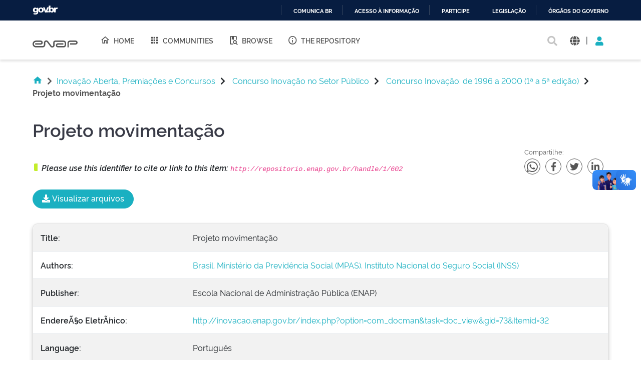

--- FILE ---
content_type: text/html;charset=UTF-8
request_url: https://repositorio.enap.gov.br/handle/1/602
body_size: 12591
content:





















<!DOCTYPE html>
<html>
  <head>
    <title>Repositório Institucional da ENAP: Projeto movimentação</title>
    <meta http-equiv="Content-Type" content="text/html; charset=UTF-8" />
    <meta http-equiv="Content-Language" content="en">
    <meta name="Generator" content="DSpace 6.3" />
    <meta name="viewport" content="width=device-width, initial-scale=1.0">
    <link rel="shortcut icon" href="/favicon.ico" type="image/x-icon"/>
    <link rel="stylesheet" href="/assets/vendor/bootstrap/css/bootstrap.min.css" type="text/css" />
    <link rel="stylesheet" href="/static/css/jquery-ui-1.10.3.custom/redmond/jquery-ui-1.10.3.custom.css" type="text/css" />
    <!-- <link rel="stylesheet" href="/static/css/bootstrap/bootstrap.min.css" type="text/css" /> -->
    
    
    <link rel="stylesheet" href="/assets/css/style.min.css" type="text/css" />
    
      <link rel="search" type="application/opensearchdescription+xml" href="/open-search/description.xml" title="DSpace"/>
    
    
<link rel="schema.DCTERMS" href="http://purl.org/dc/terms/" />
<link rel="schema.DC" href="http://purl.org/dc/elements/1.1/" />
<meta name="DC.creator" content="Brasil. Ministério da Previdência Social (MPAS). Instituto Nacional do Seguro Social (INSS)" />
<meta name="DCTERMS.dateAccepted" content="2014-01-22T12:58:51Z" scheme="DCTERMS.W3CDTF" />
<meta name="DCTERMS.available" content="2014-01-22T12:58:51Z" scheme="DCTERMS.W3CDTF" />
<meta name="DCTERMS.issued" content="2000-03" scheme="DCTERMS.W3CDTF" />
<meta name="DC.identifier" content="http://repositorio.enap.gov.br/handle/1/602" scheme="DCTERMS.URI" />
<meta name="DCTERMS.abstract" content="Apesar do território de dimensões continentais, no Estado do Amazonas, a Previdência Social encontra-se representada em apenas 10 dos 62 municípios. A ausência do INSS em mais de 84% dos municípios amazonenses tem deixado à margem do processo de atendimento previdenciário um número significativo de potenciais beneficiários e contribuintes da Previdência Social. Com o objetivo de reverter este quadro e levar o atendimento previdenciário àquela população que, principalmente pela dificuldade de acesso, quase nunca se desloca à sede do município ou à capital do Estado, em 1996 a então Superintendência do INSS no Amazonas criou o projeto Interiorização da Previdência Social, cujos resultados levaram à conclusão que a iniciativa era realmente viável e necessária, mas precisava ser aperfeiçoada na sua execução a fim de que, verdadeiramente, se concretizasse a proposta de levar o benefício previdenciário a quem ele fazia juz. Surgiu então, em junho de 1998, o Projeto Movimentação, iniciativa que não se limita à orientação,mas efetivamente concede, in loco, o benefício ao requerente, graças às parcerias firmadas com órgãos oficiais instalados no município e, também, à estação de comunicação via satélite, INMARSAT, que permite a concessão do benefício, de forma imediata, em qualquer lugar da região, o que é um fator de grande relevância na Amazônia, onde a maioria dos municípios dispõe apenas de precário atendimento de energia elétrica, comunicação de dados e voz" xml:lang="pt_BR" />
<meta name="DC.language" content="Idioma::Português:portuguese:pt" xml:lang="pt_BR" scheme="DCTERMS.RFC1766" />
<meta name="DC.publisher" content="Escola Nacional de Administração Pública (ENAP)" xml:lang="pt_BR" />
<meta name="DC.source" content="http://inovacao.enap.gov.br/index.php?option=com_docman&amp;task=doc_view&amp;gid=73&amp;Itemid=32" xml:lang="pt_BR" />
<meta name="DC.subject" content="Previdência social" xml:lang="pt_BR" />
<meta name="DC.subject" content="INSS" xml:lang="pt_BR" />
<meta name="DC.subject" content="Benefícios previdenciários" xml:lang="pt_BR" />
<meta name="DC.subject" content="Interiorização" xml:lang="pt_BR" />
<meta name="DC.subject" content="Atendimento ao cidadão" xml:lang="pt_BR" />
<meta name="DC.subject" content="Parceria" xml:lang="pt_BR" />
<meta name="DC.subject" content="Inclusão social" xml:lang="pt_BR" />
<meta name="DC.subject" content="Amazônia" xml:lang="pt_BR" />
<meta name="DC.subject" content="População ribeirinha" xml:lang="pt_BR" />
<meta name="DC.title" content="Projeto movimentação" xml:lang="pt_BR" />
<meta name="DC.type" content="Relato de Experiência" xml:lang="pt_BR" />
<meta name="DC.rights" content="Escola Nacional de Administração Pública (ENAP)" xml:lang="pt_BR" />
<meta name="DC.description" content="Número de páginas: 5 p." xml:lang="pt_BR" />
<meta name="DC.date" content="1996-07" scheme="DCTERMS.W3CDTF" />
<meta name="DC.date" content="2000-07" scheme="DCTERMS.W3CDTF" />
<meta name="DC.description" content="Inovação" xml:lang="pt_BR" />
<meta name="DC.description" content="Iniciativa premiada no 5º Concurso Inovação na Gestão Pública Federal sob responsabilidade de Maria do Carmo Pereira de Castro" xml:lang="pt_BR" />
<meta name="DC.description" content="Ações premiadas no 5º Concurso Inovação na Gestão Pública Federal - Prêmio Hélio Beltrão – 2000" xml:lang="pt_BR" />
<meta name="DC.description" content="Áreas temáticas: Atendimento ao cidadão; atendimento ao consumidor; atendimento ao usuário; estabelecimento de padrões de atendimento de serviços; estabelecimento de padrões de atendimento e serviços" xml:lang="pt_BR" />
<meta name="DC.subject" content="Previdência social" xml:lang="pt_BR" />
<meta name="DC.subject" content="Atendimento ao cidadão" xml:lang="pt_BR" />
<meta name="DC.subject" content="Inclusão social" xml:lang="pt_BR" />
<meta name="DC.rights" content="Acesso::Acesso Aberto" xml:lang="pt_BR" />
<meta name="DC.rights" content="Regime::Licença Padrão ENAP" xml:lang="pt_BR" />
<meta name="DC.rights" content="Termo::Licença Padrão ENAP::É permitida a reprodução e a exibição para uso educacional ou informativo, desde que respeitado o crédito ao autor original e citada a fonte (http://www.enap.gov.br). Permitida a inclusão da obra em Repositórios ou Portais de Acesso Aberto, desde que fique claro para os usuários esses “termos de uso” e quem é o detentor dos direitos autorais patrimoniais, a Escola Nacional de Administração Pública (ENAP). Proibido o uso comercial. Permitida a criação de obras derivadas, desde que respeitado o crédito ao autor original. Essa licença é compatível com a Licença Creative Commons (by-nc)." xml:lang="pt_BR" />

<meta name="citation_keywords" content="Previdência social; INSS; Benefícios previdenciários; Interiorização; Atendimento ao cidadão; Parceria; Inclusão social; Amazônia; População ribeirinha; Relato de Experiência" />
<meta name="citation_title" content="Projeto movimentação" />
<meta name="citation_publisher" content="Escola Nacional de Administração Pública (ENAP)" />
<meta name="citation_language" content="Idioma::Português:portuguese:pt" />
<meta name="citation_author" content="Brasil. Ministério da Previdência Social (MPAS). Instituto Nacional do Seguro Social (INSS)" />
<meta name="citation_pdf_url" content="http://repositorio.enap.gov.br/jspui/bitstream/1/602/1/030_00%20Projeto%20Movimenta%c3%a7%c3%a3o.pdf" />
<meta name="citation_date" content="2000-03" />
<meta name="citation_abstract_html_url" content="http://repositorio.enap.gov.br/jspui/handle/1/602" />

    
    


    
    
        <script>
            (function(i,s,o,g,r,a,m){i['GoogleAnalyticsObject']=r;i[r]=i[r]||function(){
            (i[r].q=i[r].q||[]).push(arguments)},i[r].l=1*new Date();a=s.createElement(o),
            m=s.getElementsByTagName(o)[0];a.async=1;a.src=g;m.parentNode.insertBefore(a,m)
            })(window,document,'script','//www.google-analytics.com/analytics.js','ga');

            ga('create', 'UA-45739004-1', 'auto');
            ga('send', 'pageview');
        </script>
    


    
    

    <!-- HTML5 shim and Respond.js IE8 support of HTML5 elements and media queries -->
    <!--[if lt IE 9]>
    <script src="/static/js/html5shiv.js"></script>
    <script src="/static/js/respond.min.js"></script>
    <![endif]-->
  </head>
  <body class="site">
    <!-- site preloader start -->
    <div class="page-loader">
      <div class="loader-in"></div>
    </div>
    <!-- site preloader end -->
    <div id="barra-brasil" style="background:#7F7F7F; height: 20px; padding:0 0 0 10px;display:block;">
      <ul id="menu-barra-temp" style="list-style:none;">
        <li style="display:inline; float:left;padding-right:10px; margin-right:10px; border-right:1px solid #EDEDED">
            <a href="http://brasil.gov.br" style="font-family:sans,sans-serif; text-decoration:none; color:white;">Portal do Governo Brasileiro</a>
        </li>
      </ul>
    </div>
    <a class="sr-only" href="#content">Skip navigation</a>
    <header class="header">
      <div class="container-fluid">
        <div class="row">
          <div class="d-flex-row col-lg-8">
            <div class="logo">
              <h1>
                <a href="http://gov.br/enap" target="_blank">
                  <svg width="90" height="20" viewBox="0 0 1081 172" fill="none" xmlns="http://www.w3.org/2000/svg">
                    <path d="M472.676 171.052C464.006 171.038 455.46 168.99 447.725 165.074C439.989 161.157 433.28 155.481 428.135 148.5L348.132 42.3115C345.164 38.3587 341.028 35.4406 336.309 33.9707C331.591 32.5008 326.529 32.5538 321.842 34.1221C317.156 35.6904 313.081 38.6945 310.197 42.7086C307.313 46.7226 305.765 51.5429 305.772 56.4862V103.199C305.755 120.324 298.946 136.743 286.839 148.852C274.733 160.961 258.318 167.772 241.197 167.789H80.8827C59.3103 167.436 38.7409 158.616 23.6103 143.232C8.47962 127.848 0 107.132 0 85.552C0 63.9716 8.47962 43.2557 23.6103 27.8716C38.7409 12.4875 59.3103 3.66789 80.8827 3.3146H196.325C205.897 3.33313 215.249 6.18517 223.204 11.5113C231.158 16.8375 237.358 24.3995 241.023 33.2443C244.688 42.0892 245.653 51.8212 243.798 61.214C241.942 70.6068 237.349 79.2401 230.596 86.0259C226.114 90.5513 220.779 94.1421 214.9 96.5904C209.021 99.0387 202.715 100.296 196.347 100.289V100.289H63.4055V67.4424H196.369C200.438 67.29 204.289 65.5661 207.113 62.6331C209.938 59.7 211.516 55.786 211.516 51.7135C211.516 47.641 209.938 43.7271 207.113 40.794C204.289 37.8609 200.438 36.1371 196.369 35.9847H80.8606C67.9219 36.2579 55.6051 41.5909 46.5511 50.8402C37.4971 60.0896 32.4265 72.5191 32.4265 85.4638C32.4265 98.4085 37.4971 110.838 46.5511 120.087C55.6051 129.337 67.9219 134.67 80.8606 134.943H241.175C249.612 134.931 257.7 131.574 263.666 125.607C269.631 119.639 272.988 111.549 273 103.111V56.4862C272.961 44.6449 276.656 33.0928 283.559 23.4728C290.462 13.8528 300.221 6.65464 311.45 2.90201C322.678 -0.850611 334.803 -0.966652 346.101 2.57039C357.4 6.10744 367.295 13.1175 374.381 22.6036L454.384 128.792C457.348 132.741 461.478 135.657 466.19 137.128C470.903 138.6 475.958 138.552 480.642 136.992C485.325 135.432 489.4 132.439 492.29 128.436C495.179 124.432 496.737 119.622 496.743 114.684V48.5501C496.761 36.5662 501.529 25.0784 510.003 16.6065C518.477 8.13462 529.965 3.37035 541.946 3.35869H744.84C760.46 3.39947 775.427 9.62679 786.467 20.6781C797.508 31.7294 803.722 46.7049 803.751 62.328V108.776C803.734 124.422 797.512 139.422 786.452 150.485C775.391 161.549 760.394 167.772 744.752 167.789H608.108C594.989 167.514 582.501 162.108 573.32 152.731C564.139 143.354 558.998 130.752 558.998 117.627C558.998 104.502 564.139 91.9 573.32 82.5226C582.501 73.1453 594.989 67.7395 608.108 67.4644H739.617V100.245H608.196C603.584 100.245 599.161 102.077 595.9 105.339C592.639 108.601 590.807 113.025 590.807 117.638C590.807 122.251 592.639 126.675 595.9 129.937C599.161 133.199 603.584 135.031 608.196 135.031H744.84C751.8 135.025 758.473 132.257 763.395 127.335C768.316 122.412 771.083 115.737 771.089 108.776V62.328C771.083 55.3665 768.316 48.6918 763.395 43.7693C758.473 38.8468 751.8 36.0787 744.84 36.0729H541.858C540.221 36.0729 538.6 36.3958 537.087 37.0231C535.575 37.6504 534.202 38.5698 533.045 39.7287C531.888 40.8876 530.972 42.2633 530.347 43.777C529.723 45.2906 529.403 46.9126 529.406 48.5501V114.684C529.507 126.51 525.835 138.06 518.922 147.654C512.009 157.249 502.217 164.387 490.969 168.032C485.074 170.018 478.897 171.037 472.676 171.052V171.052Z" fill="#555"></path>
                    <path d="M869.209 167.591H836.414V63.2096C836.432 47.3298 842.746 32.1054 853.972 20.8767C865.198 9.64795 880.419 3.33196 896.295 3.31445H1032.3C1045.16 3.31445 1057.49 8.42406 1066.59 17.5192C1075.68 26.6144 1080.79 38.9501 1080.79 51.8126C1080.79 64.6751 1075.68 77.0108 1066.59 86.1059C1057.49 95.2011 1045.16 100.311 1032.3 100.311V100.311H900.703V67.4422H1032.3C1036.47 67.4364 1040.46 65.7785 1043.4 62.8321C1046.35 59.8857 1048.01 55.8912 1048.01 51.7244C1047.99 47.5691 1046.33 43.5915 1043.38 40.6594C1040.44 37.7273 1036.45 36.0785 1032.3 36.0727H896.295C889.109 36.0902 882.223 38.9563 877.146 44.0429C872.069 49.1296 869.214 56.0219 869.209 63.2096V167.591Z" fill="#555"></path>
                  </svg>
                </a>
              </h1>
            </div>
            
            <nav class="navigation top-nav mega-menu">
              
























<ul class="">
  <li class="">
    <a href="/">
      <i class="mdi mdi-home-outline"></i>
      Home
    </a>
  </li>
  <li class="">
    <a href="/community-list">
      <i class="mdi mdi-apps"></i>
      Communities
    </a>
  </li>
  <li class="selected"><a href="#"><i class="mdi mdi-book-search-outline"></i>Browse</a>
    <ul class="sub-menu">
      
			
				  <li><a href="/browse?type=title">Title</a></li>
				
				  <li><a href="/browse?type=author">Author</a></li>
				
				  <li><a href="/browse?type=subject">Subject</a></li>
				
				  <li><a href="/browse?type=dateissued">Issue Date</a></li>
				
				  <li><a href="/browse?type=type">Type</a></li>
				
				  <li><a href="/browse?type=language">Language</a></li>
				
				  <li><a href="/browse?type=classification">Subject</a></li>
				
				  <li><a href="/browse?type=intendedenduserrole">Target Audience</a></li>
				
				  <li><a href="/browse?type=ods">ODS</a></li>
				
				  <li><a href="/browse?type=dimensao">Dimension</a></li>
				
				  <li><a href="/browse?type=spatial">Location</a></li>
				
			
    </ul>
  </li>
  <li class="">
    <a href="/sobre">
      <i class="mdi mdi-information-outline"></i>
      The Repository
    </a>
  </li>
</ul>

       <nav class="collapse navbar-collapse bs-navbar-collapse" role="navigation">

 
       <div class="nav navbar-nav navbar-right">
		<ul class="nav navbar-nav navbar-right">
         <li class="dropdown">
         
             <a href="#" class="dropdown-toggle" data-toggle="dropdown"><span class="glyphicon glyphicon-user"></span> Sign on to: <b class="caret"></b></a>
	             
             <ul class="dropdown-menu">
               <li><a href="/mydspace">My DSpace</a></li>
               <li><a href="/subscribe">Receive email<br/>updates</a></li>
               <li><a href="/profile">Edit Profile</a></li>

		
             </ul>
           </li>
          </ul>
          
	
	<form method="get" action="/simple-search" class="navbar-form navbar-right">
	    <div class="form-group">
          <input type="text" class="form-control" placeholder="Search&nbsp;DSpace" name="query" id="tequery" size="25"/>
        </div>
        <button type="submit" class="btn btn-primary"><span class="glyphicon glyphicon-search"></span></button>

	</form></div>
    </nav>

            </nav>
            
          </div>
          <div class="actions-header col-lg-4">
            <div class="search top-search">
              <a href="#">
                <i class="fas fa-search"></i>
              </a>
              <div class="search-box">
                <div class="search-input">
                  <form method="get" action="/simple-search" class="" role="search">
                    <input type="text" name="searchword" id="mod-search-searchword" placeholder="Search&nbsp;DSpace">
                    <button onclick="this.form.searchword.focus();"><i class="fas fa-search"></i></button>
                  </form>
                </div>
              </div>
            </div>
            
              <div class="dropdown language">
                <a title="Language" class="dropdown-toggle" href="#" role="button" id="language" data-toggle="dropdown" aria-haspopup="true" aria-expanded="false">
                  <i class="fas fa-globe"></i>
                </a>
                <div class="dropdown-menu" aria-labelledby="language">
                
                    <a title="English" class="dropdown-item" onclick="javascript:document.repost.locale.value='en';
                    document.repost.submit();" href="http://repositorio.enap.gov.br/handle/1/602?locale=en">
                      <img src="/assets/images/en.png" alt="English">
                    </a>
                  
                    <a title="português" class="dropdown-item" onclick="javascript:document.repost.locale.value='pt_BR';
                    document.repost.submit();" href="http://repositorio.enap.gov.br/handle/1/602?locale=pt_BR">
                      <img src="/assets/images/pt_BR.png" alt="português">
                    </a>
                  
                </div>
              </div>
              
            <span class="separator">|</span>
            <div class="login">
              
                <a href="" class="nav-link dropdown-toggle" id="navbarLogin" data-toggle="dropdown" aria-haspopup="true" aria-expanded="false"><i class="fas fa-user"></i></a>
              
              <div class="dropdown-menu dropdown-primary" aria-labelledby="navbarLogin">
                <a class="dropdown-item" href="/mydspace">My DSpace</a>
                
                <a class="dropdown-item" href="/profile">Edit Profile</a>
                
              </div>
            </div>
          </div>
        </div>
      </div>
    </header>
    <main id="content" class="wrapper main" role="main">
      
      
        <div class="container-fluid">
            



  




<div class="breadcrumbs pt-5 pb-5">
  <ul itemscope="" itemtype="https://schema.org/BreadcrumbList" class="">
    <li>
      <a href="/"><i class="mdi mdi-home"></i> <i class="fas fa-chevron-right px-2"></i></a>
    </li>
  
        <li><a href="/handle/1/6">Inovação Aberta, Premiações e Concursos</a><i class="fas fa-chevron-right px-3"></i></li>
      
        <li><a href="/handle/1/153">Concurso Inovação no Setor Público</a><i class="fas fa-chevron-right px-3"></i></li>
      
        <li><a href="/handle/1/619">Concurso Inovação: de 1996 a 2000 (1ª a 5ª edição)</a><i class="fas fa-chevron-right px-3"></i></li>
      
    <li class="breadcrumb-item bold">Projeto&#x20;movimentação</li>
  </ul>
</div>
        </div>
      
      
      <div id="conteudo" class="containesr">
      	
        
        <div class="container-fluid">
            <div class="row">
              <div id="content" class="col-lg-12 col-xl-12 internas mb-5">
        
      



































<div class="display-item pb-60">
  <div class="page-header pt-3 pb-3">
    <h1>Projeto movimentação</h1>
  </div>
  <div class="social-links pb-5">
    <div class="share-uri">
      <span>Please use this identifier to cite or link to this item: <code>http://repositorio.enap.gov.br/handle/1/602</code></span>
    </div>
		<div class="links-shares">
      <p>Compartilhe:</p>
      <div class="sociais pt-2">
        <a class="whatsapp" href="https://api.whatsapp.com/send?text=Projeto movimentação  - http://repositorio.enap.gov.br/handle/1/602" target="_blank">
          <i style="font-size:25px;" class="fab fa-whatsapp fa-1x"></i>
        </a>
        <a class="facebook" href="http://www.facebook.com/sharer.php?u=http://repositorio.enap.gov.br/handle/1/602" target="_blank">
          <i class="fab fa-facebook-f"></i>
        </a>
        <a class="twitter" href="https://twitter.com/share?text=Projeto movimentação&amp;url=http://repositorio.enap.gov.br/handle/1/602" target="_blank">
          <i class="fab fa-twitter"></i>
        </a>
        <a class="linkedin" href="https://www.linkedin.com/shareArticle?mini=true&amp;url=http://repositorio.enap.gov.br/handle/1/602" target="_blank">
          <i class="fab fa-linkedin-in"></i>
        </a>
      </div>
    </div>
	</div>
  
    
		
		
    <div class="donwload-files pb-5">
      <button id="donwload" class="btn-primary"><i class="fas fa-download"></i> Visualizar arquivos</button>
    </div>
    

    
  
  
  
  <div class="card panel-info mb-4">
<div class="table-responsive bde-table">
<table class="table table-striped itemDisplayTable">
<tr><td class="metadataFieldLabel dc_title">Title:&nbsp;</td><td class="metadataFieldValue dc_title">Projeto&#x20;movimentação</td></tr>
<tr><td class="metadataFieldLabel dc_contributor_author">Authors:&nbsp;</td><td class="metadataFieldValue dc_contributor_author"><a class="author"href="/browse?type=author&amp;value=Brasil.+Minist%C3%A9rio+da+Previd%C3%AAncia+Social+%28MPAS%29.+Instituto+Nacional+do+Seguro+Social+%28INSS%29">Brasil.&#x20;Ministério&#x20;da&#x20;Previdência&#x20;Social&#x20;(MPAS).&#x20;Instituto&#x20;Nacional&#x20;do&#x20;Seguro&#x20;Social&#x20;(INSS)</a></td></tr>
<tr><td class="metadataFieldLabel dc_publisher">Publisher:&nbsp;</td><td class="metadataFieldValue dc_publisher">Escola&#x20;Nacional&#x20;de&#x20;Administração&#x20;Pública&#x20;(ENAP)</td></tr>
<tr><td class="metadataFieldLabel dc_source">EndereÃ§o EletrÃ´nico:&nbsp;</td><td class="metadataFieldValue dc_source"><a href="http://inovacao.enap.gov.br/index.php?option=com_docman&task=doc_view&gid=73&Itemid=32">http:&#x2F;&#x2F;inovacao.enap.gov.br&#x2F;index.php?option=com_docman&amp;task=doc_view&amp;gid=73&amp;Itemid=32</a></td></tr>
<tr><td class="metadataFieldLabel dc_language_iso">Language:&nbsp;</td><td class="metadataFieldValue dc_language_iso">Idioma::Português:portuguese:pt</td></tr>
<tr><td class="metadataFieldLabel dc_location_country">Country:&nbsp;</td><td class="metadataFieldValue dc_location_country">País::BR:Brasil</td></tr>
<tr><td class="metadataFieldLabel dc_type">metadata.dc.type:&nbsp;</td><td class="metadataFieldValue dc_type"><a class="type"href="/browse?type=type&amp;value=Relato+de+Experi%C3%AAncia">Relato&#x20;de&#x20;Experiência</a></td></tr>
<tr><td class="metadataFieldLabel dc_description_physical">metadata.dc.description.physical:&nbsp;</td><td class="metadataFieldValue dc_description_physical">Número&#x20;de&#x20;páginas:&#x20;5&#x20;p.</td></tr>
<tr><td class="metadataFieldLabel dc_date_issued">Issue Date:&nbsp;</td><td class="metadataFieldValue dc_date_issued">Mar-2000</td></tr>
<tr><td class="metadataFieldLabel dc_rights_holder">metadata.dc.rights.holder:&nbsp;</td><td class="metadataFieldValue dc_rights_holder">Escola&#x20;Nacional&#x20;de&#x20;Administração&#x20;Pública&#x20;(ENAP)</td></tr>
<tr><td class="metadataFieldLabel dc_rights_license">metadata.dc.rights.license:&nbsp;</td><td class="metadataFieldValue dc_rights_license">Termo::Licença&#x20;Padrão&#x20;ENAP::É&#x20;permitida&#x20;a&#x20;reprodução&#x20;e&#x20;a&#x20;exibição&#x20;para&#x20;uso&#x20;educacional&#x20;ou&#x20;informativo,&#x20;desde&#x20;que&#x20;respeitado&#x20;o&#x20;crédito&#x20;ao&#x20;autor&#x20;original&#x20;e&#x20;citada&#x20;a&#x20;fonte&#x20;(http:&#x2F;&#x2F;www.enap.gov.br).&#x20;Permitida&#x20;a&#x20;inclusão&#x20;da&#x20;obra&#x20;em&#x20;Repositórios&#x20;ou&#x20;Portais&#x20;de&#x20;Acesso&#x20;Aberto,&#x20;desde&#x20;que&#x20;fique&#x20;claro&#x20;para&#x20;os&#x20;usuários&#x20;esses&#x20;“termos&#x20;de&#x20;uso”&#x20;e&#x20;quem&#x20;é&#x20;o&#x20;detentor&#x20;dos&#x20;direitos&#x20;autorais&#x20;patrimoniais,&#x20;a&#x20;Escola&#x20;Nacional&#x20;de&#x20;Administração&#x20;Pública&#x20;(ENAP).&#x20;Proibido&#x20;o&#x20;uso&#x20;comercial.&#x20;Permitida&#x20;a&#x20;criação&#x20;de&#x20;obras&#x20;derivadas,&#x20;desde&#x20;que&#x20;respeitado&#x20;o&#x20;crédito&#x20;ao&#x20;autor&#x20;original.&#x20;Essa&#x20;licença&#x20;é&#x20;compatível&#x20;com&#x20;a&#x20;Licença&#x20;Creative&#x20;Commons&#x20;(by-nc).</td></tr>
<tr><td class="metadataFieldLabel dc_description_classification">ClassificaÃ§Ã£o TemÃ¡tica:&nbsp;</td><td class="metadataFieldValue dc_description_classification">Inovação</td></tr>
<tr><td class="metadataFieldLabel dc_description_abstract">Abstract:&nbsp;</td><td class="metadataFieldValue dc_description_abstract">Apesar&#x20;do&#x20;território&#x20;de&#x20;dimensões&#x20;continentais,&#x20;no&#x20;Estado&#x20;do&#x20;Amazonas,&#x20;a&#x20;Previdência&#x20;Social&#x20;encontra-se&#x20;representada&#x20;em&#x20;apenas&#x20;10&#x20;dos&#x20;62&#x20;municípios.&#x20;A&#x20;ausência&#x20;do&#x20;INSS&#x20;em&#x20;mais&#x20;de&#x20;84%&#x20;dos&#x20;municípios&#x20;amazonenses&#x20;tem&#x20;deixado&#x20;à&#x20;margem&#x20;do&#x20;processo&#x20;de&#x20;atendimento&#x20;previdenciário&#x20;um&#x20;número&#x20;significativo&#x20;de&#x20;potenciais&#x20;beneficiários&#x20;e&#x20;contribuintes&#x20;da&#x20;Previdência&#x20;Social.&#x20;Com&#x20;o&#x20;objetivo&#x20;de&#x20;reverter&#x20;este&#x20;quadro&#x20;e&#x20;levar&#x20;o&#x20;atendimento&#x20;previdenciário&#x20;àquela&#x20;população&#x20;que,&#x20;principalmente&#x20;pela&#x20;dificuldade&#x20;de&#x20;acesso,&#x20;quase&#x20;nunca&#x20;se&#x20;desloca&#x20;à&#x20;sede&#x20;do&#x20;município&#x20;ou&#x20;à&#x20;capital&#x20;do&#x20;Estado,&#x20;em&#x20;1996&#x20;a&#x20;então&#x20;Superintendência&#x20;do&#x20;INSS&#x20;no&#x20;Amazonas&#x20;criou&#x20;o&#x20;projeto&#x20;Interiorização&#x20;da&#x20;Previdência&#x20;Social,&#x20;cujos&#x20;resultados&#x20;levaram&#x20;à&#x20;conclusão&#x20;que&#x20;a&#x20;iniciativa&#x20;era&#x20;realmente&#x20;viável&#x20;e&#x20;necessária,&#x20;mas&#x20;precisava&#x20;ser&#x20;aperfeiçoada&#x20;na&#x20;sua&#x20;execução&#x20;a&#x20;fim&#x20;de&#x20;que,&#x20;verdadeiramente,&#x20;se&#x20;concretizasse&#x20;a&#x20;proposta&#x20;de&#x20;levar&#x20;o&#x20;benefício&#x20;previdenciário&#x20;a&#x20;quem&#x20;ele&#x20;fazia&#x20;juz.&#x20;Surgiu&#x20;então,&#x20;em&#x20;junho&#x20;de&#x20;1998,&#x20;o&#x20;Projeto&#x20;Movimentação,&#x20;iniciativa&#x20;que&#x20;não&#x20;se&#x20;limita&#x20;à&#x20;orientação,mas&#x20;efetivamente&#x20;concede,&#x20;in&#x20;loco,&#x20;o&#x20;benefício&#x20;ao&#x20;requerente,&#x20;graças&#x20;às&#x20;parcerias&#x20;firmadas&#x20;com&#x20;órgãos&#x20;oficiais&#x20;instalados&#x20;no&#x20;município&#x20;e,&#x20;também,&#x20;à&#x20;estação&#x20;de&#x20;comunicação&#x20;via&#x20;satélite,&#x20;INMARSAT,&#x20;que&#x20;permite&#x20;a&#x20;concessão&#x20;do&#x20;benefício,&#x20;de&#x20;forma&#x20;imediata,&#x20;em&#x20;qualquer&#x20;lugar&#x20;da&#x20;região,&#x20;o&#x20;que&#x20;é&#x20;um&#x20;fator&#x20;de&#x20;grande&#x20;relevância&#x20;na&#x20;Amazônia,&#x20;onde&#x20;a&#x20;maioria&#x20;dos&#x20;municípios&#x20;dispõe&#x20;apenas&#x20;de&#x20;precário&#x20;atendimento&#x20;de&#x20;energia&#x20;elétrica,&#x20;comunicação&#x20;de&#x20;dados&#x20;e&#x20;voz</td></tr>
<tr><td class="metadataFieldLabel dc_subject">Keywords:&nbsp;</td><td class="metadataFieldValue dc_subject">Previdência&#x20;social;&nbsp;&nbsp;INSS;&nbsp;&nbsp;Benefícios&#x20;previdenciários;&nbsp;&nbsp;Interiorização;&nbsp;&nbsp;Atendimento&#x20;ao&#x20;cidadão;&nbsp;&nbsp;Parceria;&nbsp;&nbsp;Inclusão&#x20;social;&nbsp;&nbsp;Amazônia;&nbsp;&nbsp;População&#x20;ribeirinha</td></tr>
<tr><td class="metadataFieldLabel dc_educational_description">Target:&nbsp;</td><td class="metadataFieldValue dc_educational_description">São&#x20;os&#x20;objetivos&#x20;da&#x20;iniciativa:&#x20;conceder,&#x20;in&#x20;loco,&#x20;o&#x20;benefício&#x20;previdenciário&#x20;ao&#x20;requerente&#x20;habitante&#x20;de&#x20;regiões&#x20;remotas&#x20;da&#x20;Amazônia</td></tr>
<tr><td class="metadataFieldLabel dc_educational_intendedenduserrole">Target Audience:&nbsp;</td><td class="metadataFieldValue dc_educational_intendedenduserrole">Servidores&#x20;públicos</td></tr>
<tr><td class="metadataFieldLabel dc_description_additional">metadata.dc.description.additional:&nbsp;</td><td class="metadataFieldValue dc_description_additional">Iniciativa&#x20;premiada&#x20;no&#x20;5º&#x20;Concurso&#x20;Inovação&#x20;na&#x20;Gestão&#x20;Pública&#x20;Federal&#x20;sob&#x20;responsabilidade&#x20;de&#x20;Maria&#x20;do&#x20;Carmo&#x20;Pereira&#x20;de&#x20;Castro<br />Ações&#x20;premiadas&#x20;no&#x20;5º&#x20;Concurso&#x20;Inovação&#x20;na&#x20;Gestão&#x20;Pública&#x20;Federal&#x20;-&#x20;Prêmio&#x20;Hélio&#x20;Beltrão&#x20;–&#x20;2000<br />Áreas&#x20;temáticas:&#x20;Atendimento&#x20;ao&#x20;cidadão;&#x20;atendimento&#x20;ao&#x20;consumidor;&#x20;atendimento&#x20;ao&#x20;usuário;&#x20;estabelecimento&#x20;de&#x20;padrões&#x20;de&#x20;atendimento&#x20;de&#x20;serviços;&#x20;estabelecimento&#x20;de&#x20;padrões&#x20;de&#x20;atendimento&#x20;e&#x20;serviços</td></tr>
<tr><td class="metadataFieldLabel dc_identifier_uri">URI:&nbsp;</td><td class="metadataFieldValue dc_identifier_uri"><a href="http://repositorio.enap.gov.br/handle/1/602">http:&#x2F;&#x2F;repositorio.enap.gov.br&#x2F;handle&#x2F;1&#x2F;602</a></td></tr>
<tr><td class="metadataFieldLabel">Appears in Collections:</td><td class="metadataFieldValue"><a href="/handle/1/619">Concurso Inovação: de 1996 a 2000 (1ª a 5ª edição)</a><br/></td></tr>
</table></div></div>
<div class="card panel-info"><div class="card-header">Files in This Item:</div>
<div class="table-responsive bde-table">
<table class="table table-striped bitstreams"><tr><th id="t1" class="standard">File</th>
<th id="t2" class="standard">Description</th>
<th id="t3" class="standard">Size</th><th  id="t4" class="standard">Format</th><th id="t5">&nbsp;</th></tr>
<tr><td headers="t1" class="standard break-all"><a target="_blank" href="/bitstream/1/602/1/030_00%20Projeto%20Movimenta%c3%a7%c3%a3o.pdf"><i class="fas fa-download"></i> 030_00 Projeto Movimentação.pdf</a></td><td headers="t2" class="standard break-all"></td><td headers="t3" class="standard">89.75 kB</td><td headers="t4" class="standard">Adobe PDF</td><td class="standard files" align="center"><a target="_blank" href="/bitstream/1/602/1/030_00%20Projeto%20Movimenta%c3%a7%c3%a3o.pdf"><i class="fas fa-download"></i> <img src="/retrieve/4f648d61-6260-4c52-bb81-b1e53f06ef1d/030_00%20Projeto%20Movimenta%c3%a7%c3%a3o.pdf.jpg" alt="Thumbnail" /></a><br /><a class="btn btn-primary" target="_blank" href="/bitstream/1/602/1/030_00%20Projeto%20Movimenta%c3%a7%c3%a3o.pdf"><i class="fas fa-download"></i> View/Open</a></td></tr></table>
</div>
</div>


  <div class="actions-footer mt-5">
    
      
        <a class="btn-success-outline" href="/handle/1/602?mode=full">
          Show full item record
        </a>
      
    
    
        <a class="statisticsLink  btn-primary-outline" href="/handle/1/602/statistics">
          <span class="glyphicon glyphicon-stats"></span>
        </a>

      
      
  </div>
  <br/>
  
  
  <br/>
  
  
    <p class="submitFormHelp alert alert-info">Items in DSpace are protected by copyright, with all rights reserved, unless otherwise indicated.</p>
      
</div>












            
                  </div>
                  
                </div>
              </div>
            </div>
        </div>
    </main>

    <footer class="footer">
      <div class="container-fluid pb-60">
        <div class="row">
          <div class="col-6 col-lg-3 col-sm-6 address-footer">
            <h3>
              <a href="http://gov.br/enap" target="_blank">
                <svg width="90" height="20" viewBox="0 0 1081 172" fill="none" xmlns="http://www.w3.org/2000/svg">
                  <path d="M472.676 171.052C464.006 171.038 455.46 168.99 447.725 165.074C439.989 161.157 433.28 155.481 428.135 148.5L348.132 42.3115C345.164 38.3587 341.028 35.4406 336.309 33.9707C331.591 32.5008 326.529 32.5538 321.842 34.1221C317.156 35.6904 313.081 38.6945 310.197 42.7086C307.313 46.7226 305.765 51.5429 305.772 56.4862V103.199C305.755 120.324 298.946 136.743 286.839 148.852C274.733 160.961 258.318 167.772 241.197 167.789H80.8827C59.3103 167.436 38.7409 158.616 23.6103 143.232C8.47962 127.848 0 107.132 0 85.552C0 63.9716 8.47962 43.2557 23.6103 27.8716C38.7409 12.4875 59.3103 3.66789 80.8827 3.3146H196.325C205.897 3.33313 215.249 6.18517 223.204 11.5113C231.158 16.8375 237.358 24.3995 241.023 33.2443C244.688 42.0892 245.653 51.8212 243.798 61.214C241.942 70.6068 237.349 79.2401 230.596 86.0259C226.114 90.5513 220.779 94.1421 214.9 96.5904C209.021 99.0387 202.715 100.296 196.347 100.289V100.289H63.4055V67.4424H196.369C200.438 67.29 204.289 65.5661 207.113 62.6331C209.938 59.7 211.516 55.786 211.516 51.7135C211.516 47.641 209.938 43.7271 207.113 40.794C204.289 37.8609 200.438 36.1371 196.369 35.9847H80.8606C67.9219 36.2579 55.6051 41.5909 46.5511 50.8402C37.4971 60.0896 32.4265 72.5191 32.4265 85.4638C32.4265 98.4085 37.4971 110.838 46.5511 120.087C55.6051 129.337 67.9219 134.67 80.8606 134.943H241.175C249.612 134.931 257.7 131.574 263.666 125.607C269.631 119.639 272.988 111.549 273 103.111V56.4862C272.961 44.6449 276.656 33.0928 283.559 23.4728C290.462 13.8528 300.221 6.65464 311.45 2.90201C322.678 -0.850611 334.803 -0.966652 346.101 2.57039C357.4 6.10744 367.295 13.1175 374.381 22.6036L454.384 128.792C457.348 132.741 461.478 135.657 466.19 137.128C470.903 138.6 475.958 138.552 480.642 136.992C485.325 135.432 489.4 132.439 492.29 128.436C495.179 124.432 496.737 119.622 496.743 114.684V48.5501C496.761 36.5662 501.529 25.0784 510.003 16.6065C518.477 8.13462 529.965 3.37035 541.946 3.35869H744.84C760.46 3.39947 775.427 9.62679 786.467 20.6781C797.508 31.7294 803.722 46.7049 803.751 62.328V108.776C803.734 124.422 797.512 139.422 786.452 150.485C775.391 161.549 760.394 167.772 744.752 167.789H608.108C594.989 167.514 582.501 162.108 573.32 152.731C564.139 143.354 558.998 130.752 558.998 117.627C558.998 104.502 564.139 91.9 573.32 82.5226C582.501 73.1453 594.989 67.7395 608.108 67.4644H739.617V100.245H608.196C603.584 100.245 599.161 102.077 595.9 105.339C592.639 108.601 590.807 113.025 590.807 117.638C590.807 122.251 592.639 126.675 595.9 129.937C599.161 133.199 603.584 135.031 608.196 135.031H744.84C751.8 135.025 758.473 132.257 763.395 127.335C768.316 122.412 771.083 115.737 771.089 108.776V62.328C771.083 55.3665 768.316 48.6918 763.395 43.7693C758.473 38.8468 751.8 36.0787 744.84 36.0729H541.858C540.221 36.0729 538.6 36.3958 537.087 37.0231C535.575 37.6504 534.202 38.5698 533.045 39.7287C531.888 40.8876 530.972 42.2633 530.347 43.777C529.723 45.2906 529.403 46.9126 529.406 48.5501V114.684C529.507 126.51 525.835 138.06 518.922 147.654C512.009 157.249 502.217 164.387 490.969 168.032C485.074 170.018 478.897 171.037 472.676 171.052V171.052Z" fill="#fff"></path>
                  <path d="M869.209 167.591H836.414V63.2096C836.432 47.3298 842.746 32.1054 853.972 20.8767C865.198 9.64795 880.419 3.33196 896.295 3.31445H1032.3C1045.16 3.31445 1057.49 8.42406 1066.59 17.5192C1075.68 26.6144 1080.79 38.9501 1080.79 51.8126C1080.79 64.6751 1075.68 77.0108 1066.59 86.1059C1057.49 95.2011 1045.16 100.311 1032.3 100.311V100.311H900.703V67.4422H1032.3C1036.47 67.4364 1040.46 65.7785 1043.4 62.8321C1046.35 59.8857 1048.01 55.8912 1048.01 51.7244C1047.99 47.5691 1046.33 43.5915 1043.38 40.6594C1040.44 37.7273 1036.45 36.0785 1032.3 36.0727H896.295C889.109 36.0902 882.223 38.9563 877.146 44.0429C872.069 49.1296 869.214 56.0219 869.209 63.2096V167.591Z" fill="#fff"></path>
                </svg>
              </a>
            </h3>
            <p>Asa Sul</p>
            <p>SPO Área Especial 2-A</p>
            <p>CEP 70.610-900</p>
            <p>Brasília/DF</p>
            <ul class="mt-4">
              <li>
                <p><b>Horário de funcionamento</b></p>
                <p>08h00 às 18h00</p>
              </li>
              <li class="contato">
                <p><b>Contato</b></p>
                <p><a href="mailto:biblioteca@enap.gov.br">biblioteca@enap.gov.br</a></p>
              </li>
            </ul>
          </div>
          <div class="col-6 col-lg-3 col-sm-6 navigation-footer">      
            <ul class="nav-footer ">
	            <li class=" hide parent">
                <a href="https://www.enap.gov.br/a-escola" class="hide">
                  <i class="mdi "></i>
                  A Escola
                </a>
              </li>
              <li class=" parent">
                <a href="https://www.enap.gov.br/cursos">
                  <i class="mdi mdi-book-outline"></i>
                  Cursos
                </a>
              </li>
              <li class=" parent">
                <a href="https://www.enap.gov.br/servicos">
                  <i class="mdi mdi-apps"></i>
                  Serviços
                </a>
              </li>
              <li class=" parent">
                <a href="https://www.enap.gov.br/pesquisa-e-conhecimento">
                  <i class="mdi mdi-lightbulb-on-outline"></i>
                  Pesquisa e Conhecimento
                </a>
              </li>
              <li class=" parent">
                <a href="https://www.enap.gov.br/acontece">
                  <i class="mdi mdi-eye-outline"></i>
                  Acontece
                </a>
              </li>
              <li class=" hide parent">
                <a href="https://www.enap.gov.br/acesso-a-informacao" class="hide">
                  <i class="mdi mdi-eye-outline"></i>
                  Acesso à Informação
                </a>
              </li>
              <li class=""><a href="/faq">Perguntas Frequentes</a></li>
              <li class="micro-menu_list"><a href="/statistics">Estatísticas</a></li>
            </ul>
          </div>
          <div class="col-6 col-lg-3 col-sm-6 navigation-footer">      
            <ul class="nav-footer ">
	            <li class=" hide parent">
                <a href="https://biblioteca.enap.gov.br/" target="_blank">
                  Biblioteca Graciliano Ramos
                </a>
              </li>
              <li class=" parent">
                <a href="http://conteudo.enap.gov.br/" target="_blank">
                  Central de Conteúdo
                </a>
              </li>
              <li class=" parent">
                <a href="https://acervo.enap.gov.br/" target="_blank">
                  <i class="mdi mdi-apps"></i>
                  Acervo Enap
                </a>
              </li>
            </ul>
          </div>
          <div class="col-6 col-lg-3 col-sm-6 shares-footer">
            <h4>Nas Redes</h4>
            <ul class="sociais pb-30 mt-4">
              <li class="instagram">
                <a href="https://www.instagram.com/enapgovbr/" target="_blank">
                  <i class="fab fa-instagram"></i>
                </a>
              </li>
              <li class="facebook">
                <a href="https://www.facebook.com/enapgovbr/" target="_blank">
                  <i class="fab fa-facebook-f"></i>
                </a>
              </li>
              <li class="twitter">
                <a href="https://twitter.com/enapgovbr" target="_blank">
                  <i class="fab fa-twitter"></i>
                </a>
              </li>
              <li class="linkedin">
                <a href="https://br.linkedin.com/school/enapbr/" target="_blank">
                  <i class="fab fa-linkedin-in"></i>
                </a>
              </li>
              <li class="youtube">
                <a href="https://www.youtube.com/channel/UCksexEveRkoez2kiEjaKZxQ" target="_blank">
                  <i class="fab fa-youtube"></i>
                </a>
              </li>
            </ul>
            <h4 style="margin-bottom: 15px;"><a style="color: #b1b1b1;" href="https://gov.br/enap/acessibilidade" target="_blank">Acessibilidade</a></h4>       
            <h4>Deixe seu Feedback</h4>
            <p><span><a href="mailto:comunicacao@enap.gov.br">Compartilhe conosco</a></span> se nossos canais estão adequados pra você? Elogios também são super bem vindos!</p>
          </div>
        </div>
      </div>
      <div class="scroll-top">
        <div class="container-fluid">
          <div class="d-flex-column">
            <a id="to-top" class="top" href="">
              <i class="fas fa-chevron-up"></i>
            </a>
          </div>
          <div class="logos">
            <a class="lai" href="">
              <img src="/assets/images/btn-acesso-informacao.svg" alt="">
            </a>
            <!-- <a class="gov-br" href="">
              <img src="/assets/images/gov-br.png" alt="">
            </a> -->
          </div>
        </div>
      </div>
    </footer>
    <script type='text/javascript' src="/assets/vendor/jquery-3.5.1.min.js/jquery-3.5.1.min.js"></script>
    <script type='text/javascript' src="/assets/vendor/popper.min.js/popper.min.js"></script>
    <script type='text/javascript' src='/static/js/jquery/jquery-ui-1.10.3.custom.min.js'></script>
    <script type='text/javascript' src='/assets/vendor/bootstrap/js/bootstrap.min.js'></script>
    <script type='text/javascript' src='/assets/vendor/owl.carousel.js/js/owl.carousel.min.js'></script>
    <script type='text/javascript' src='/static/js/holder.js'></script>
    <script type="text/javascript" src="/utils.js"></script>
    <script type="text/javascript" src="/static/js/choice-support.js"> </script>
    <script type="text/javascript" src="/assets/js/template.js"></script>
    <script defer="defer" src="//barra.brasil.gov.br/barra_2.0.js" type="text/javascript"></script>
  </body>
</html>

